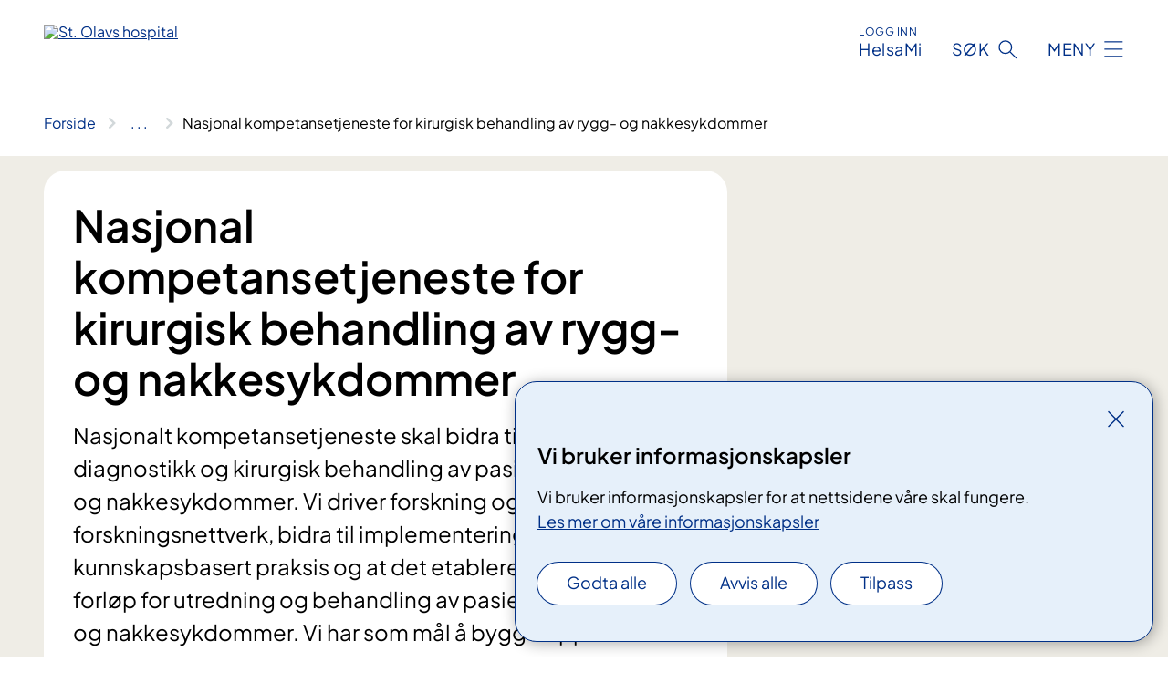

--- FILE ---
content_type: text/html; charset=utf-8
request_url: https://www.stolav.no/avdelinger/nevroklinikken/nasjonal-kompetansetjeneste-for-kirurgisk-behandling-av-rygg-og-nakkesykdommer
body_size: 7925
content:


<!DOCTYPE html>

<html lang="nb">

<head>
    <meta name="viewport" content="width=device-width, initial-scale=1" />
    <meta name="format-detection" content="telephone=no" />
    <link href="/static/css/mainstyles.D7Hp8eqn.css" rel="stylesheet"></link>
    <link href="/static/css/components.DD6By0E_.css" rel="stylesheet"></link>
    <link rel="stylesheet" href="/FNSP.styles.css?v=f81adc5c18d68f283c5b8f323da36fa19757957d31440b228f6c420bdaa7cc42" />


<title>Nasjonal kompetansetjeneste for kirurgisk behandling av rygg- og nakkesykdommer - St. Olavs hospital HF</title>
  <meta name="description" content="Nasjonalt kompetansetjeneste skal bidra til &#xE5; bedre kvalitet i diagnostikk og kirurgisk behandling av pasienter med rygg og nakkesykdommer. Vi&#xA0;driver forskning og deltar i forskningsnettverk,&#xA0;bidra til implementering av kunnskapsbasert praksis og at det etableres standardiserte forl&#xF8;p for utredning og behandling av pasienter med rygg og nakkesykdommer. Vi har som m&#xE5;l &#xE5; bygge opp kompetanse i alle helseregioner slik at det etableres faglige nettverk som p&#xE5; sikt kan overta og videref&#xF8;re dette arbeidet lokalt. Vi er lokalisert til St. Olavs hospital." />


    <meta property="og:title" content="Nasjonal kompetansetjeneste for kirurgisk behandling av rygg- og nakkesykdommer" />
    <meta property="twitter:title" content="Nasjonal kompetansetjeneste for kirurgisk behandling av rygg- og nakkesykdommer" />
  <meta property="og:description" content="Nasjonalt kompetansetjeneste skal bidra til &#xE5; bedre kvalitet i diagnostikk og kirurgisk behandling av pasienter med rygg og nakkesykdommer. Vi&#xA0;driver forskning og deltar i forskningsnettverk,&#xA0;bidra til implementering av kunnskapsbasert praksis og at det etableres standardiserte forl&#xF8;p for utredning og behandling av pasienter med rygg og nakkesykdommer. Vi har som m&#xE5;l &#xE5; bygge opp kompetanse i alle helseregioner slik at det etableres faglige nettverk som p&#xE5; sikt kan overta og videref&#xF8;re dette arbeidet lokalt. Vi er lokalisert til St. Olavs hospital." />
  <meta property="twitter:description" content="Nasjonalt kompetansetjeneste skal bidra til &#xE5; bedre kvalitet i diagnostikk og kirurgisk behandling av pasienter med rygg og nakkesykdommer. Vi&#xA0;driver forskning og deltar i forskningsnettverk,&#xA0;bidra til implementering av kunnskapsbasert praksis og at det etableres standardiserte forl&#xF8;p for utredning og behandling av pasienter med rygg og nakkesykdommer. Vi har som m&#xE5;l &#xE5; bygge opp kompetanse i alle helseregioner slik at det etableres faglige nettverk som p&#xE5; sikt kan overta og videref&#xF8;re dette arbeidet lokalt. Vi er lokalisert til St. Olavs hospital." />
  <meta name="twitter:card" content="summary_large_image" />
  <meta property="og:image" content="https://www.stolav.no/4afa97/contentassets/1924101f98904cee88f1f6a8cdf95830/logosome.jpg?width=1200&height=628&quality=80" />
  <meta property="twitter:image" content="https://www.stolav.no/4afa97/contentassets/1924101f98904cee88f1f6a8cdf95830/logosome.jpg?width=1200&height=628&quality=80" />
  <meta property="og:image:secure_url" content="https://www.stolav.no/4afa97/contentassets/1924101f98904cee88f1f6a8cdf95830/logosome.jpg?width=1200&height=628&quality=80" />
  <meta property="og:image:alt" content="Logo, firmanavn" />
  <meta property="twitter:image:alt" content="Logo, firmanavn" />
                <link rel="icon" href="/494db5/globalassets/system/favicon-midt.svg">


<div id="matomo-tracking-props" data-baseUrl="https://app-fnsp-matomo-analytics-prod.azurewebsites.net/" data-siteId="48"></div>
    <script>
        FNSP = {};
        FNSP.API = "https://www.stolav.no";
        FNSP.IsPrint = false;
        FNSP.CurrentSite = {Name: "St. Olavs hospital", Id: "34ec85d3-2905-4d77-8a78-ce61b89fd2b5", StartPage: "534233" }
        FNSP.SingleKey = "FOssxJD0F5jW1TW3VRuqxRkuLlAulQIpUCXRESLCOaCvrZEt";
        FNSP.FindEnabled = true;
        FNSP.StoredQuery = false;
    </script>
    <script>
!function(T,l,y){var S=T.location,k="script",D="instrumentationKey",C="ingestionendpoint",I="disableExceptionTracking",E="ai.device.",b="toLowerCase",w="crossOrigin",N="POST",e="appInsightsSDK",t=y.name||"appInsights";(y.name||T[e])&&(T[e]=t);var n=T[t]||function(d){var g=!1,f=!1,m={initialize:!0,queue:[],sv:"5",version:2,config:d};function v(e,t){var n={},a="Browser";return n[E+"id"]=a[b](),n[E+"type"]=a,n["ai.operation.name"]=S&&S.pathname||"_unknown_",n["ai.internal.sdkVersion"]="javascript:snippet_"+(m.sv||m.version),{time:function(){var e=new Date;function t(e){var t=""+e;return 1===t.length&&(t="0"+t),t}return e.getUTCFullYear()+"-"+t(1+e.getUTCMonth())+"-"+t(e.getUTCDate())+"T"+t(e.getUTCHours())+":"+t(e.getUTCMinutes())+":"+t(e.getUTCSeconds())+"."+((e.getUTCMilliseconds()/1e3).toFixed(3)+"").slice(2,5)+"Z"}(),iKey:e,name:"Microsoft.ApplicationInsights."+e.replace(/-/g,"")+"."+t,sampleRate:100,tags:n,data:{baseData:{ver:2}}}}var h=d.url||y.src;if(h){function a(e){var t,n,a,i,r,o,s,c,u,p,l;g=!0,m.queue=[],f||(f=!0,t=h,s=function(){var e={},t=d.connectionString;if(t)for(var n=t.split(";"),a=0;a<n.length;a++){var i=n[a].split("=");2===i.length&&(e[i[0][b]()]=i[1])}if(!e[C]){var r=e.endpointsuffix,o=r?e.location:null;e[C]="https://"+(o?o+".":"")+"dc."+(r||"services.visualstudio.com")}return e}(),c=s[D]||d[D]||"",u=s[C],p=u?u+"/v2/track":d.endpointUrl,(l=[]).push((n="SDK LOAD Failure: Failed to load Application Insights SDK script (See stack for details)",a=t,i=p,(o=(r=v(c,"Exception")).data).baseType="ExceptionData",o.baseData.exceptions=[{typeName:"SDKLoadFailed",message:n.replace(/\./g,"-"),hasFullStack:!1,stack:n+"\nSnippet failed to load ["+a+"] -- Telemetry is disabled\nHelp Link: https://go.microsoft.com/fwlink/?linkid=2128109\nHost: "+(S&&S.pathname||"_unknown_")+"\nEndpoint: "+i,parsedStack:[]}],r)),l.push(function(e,t,n,a){var i=v(c,"Message"),r=i.data;r.baseType="MessageData";var o=r.baseData;return o.message='AI (Internal): 99 message:"'+("SDK LOAD Failure: Failed to load Application Insights SDK script (See stack for details) ("+n+")").replace(/\"/g,"")+'"',o.properties={endpoint:a},i}(0,0,t,p)),function(e,t){if(JSON){var n=T.fetch;if(n&&!y.useXhr)n(t,{method:N,body:JSON.stringify(e),mode:"cors"});else if(XMLHttpRequest){var a=new XMLHttpRequest;a.open(N,t),a.setRequestHeader("Content-type","application/json"),a.send(JSON.stringify(e))}}}(l,p))}function i(e,t){f||setTimeout(function(){!t&&m.core||a()},500)}var e=function(){var n=l.createElement(k);n.src=h;var e=y[w];return!e&&""!==e||"undefined"==n[w]||(n[w]=e),n.onload=i,n.onerror=a,n.onreadystatechange=function(e,t){"loaded"!==n.readyState&&"complete"!==n.readyState||i(0,t)},n}();y.ld<0?l.getElementsByTagName("head")[0].appendChild(e):setTimeout(function(){l.getElementsByTagName(k)[0].parentNode.appendChild(e)},y.ld||0)}try{m.cookie=l.cookie}catch(p){}function t(e){for(;e.length;)!function(t){m[t]=function(){var e=arguments;g||m.queue.push(function(){m[t].apply(m,e)})}}(e.pop())}var n="track",r="TrackPage",o="TrackEvent";t([n+"Event",n+"PageView",n+"Exception",n+"Trace",n+"DependencyData",n+"Metric",n+"PageViewPerformance","start"+r,"stop"+r,"start"+o,"stop"+o,"addTelemetryInitializer","setAuthenticatedUserContext","clearAuthenticatedUserContext","flush"]),m.SeverityLevel={Verbose:0,Information:1,Warning:2,Error:3,Critical:4};var s=(d.extensionConfig||{}).ApplicationInsightsAnalytics||{};if(!0!==d[I]&&!0!==s[I]){var c="onerror";t(["_"+c]);var u=T[c];T[c]=function(e,t,n,a,i){var r=u&&u(e,t,n,a,i);return!0!==r&&m["_"+c]({message:e,url:t,lineNumber:n,columnNumber:a,error:i}),r},d.autoExceptionInstrumented=!0}return m}(y.cfg);function a(){y.onInit&&y.onInit(n)}(T[t]=n).queue&&0===n.queue.length?(n.queue.push(a),n.trackPageView({})):a()}(window,document,{src: "https://js.monitor.azure.com/scripts/b/ai.2.gbl.min.js", crossOrigin: "anonymous", cfg: {instrumentationKey: 'fe8cae6d-aa1c-4609-89b8-088240892f8a', disableCookiesUsage: true }});
</script>

    <script src="/fnspLocalization/deep-merge.js"></script><script src="/fnspLocalization/SharedResources?lang=nb"></script>
    <script src="/fnspLocalization/DocumentListResources?lang=nb"></script>
    <script src="/fnspLocalization/EventResources?lang=nb"></script>
    <script src="/fnspLocalization/DateResources?lang=nb"></script>
    <script src="/fnspLocalization/ClinicalTrialResources?lang=nb"></script>
</head>

<body class="ui-public">
    
    
<div reactComponentId='CookieConsentComponent-76a1d5f3-ce75-43a6-b2a9-d084ed649ce8' data-json='{"model":{"title":"Vi bruker informasjonskapsler","description":"Vi bruker informasjonskapsler for at nettsidene v\u00E5re skal fungere.","analyticsTitle":"Trafikkanalyse og statistikk","analyticsDescription":"Ved \u00E5 godta disse informasjonskapslene, samtykker du til anonym registrering av statistikk som brukes til \u00E5 forbedre nettstedets innhold og brukeropplevelse.","thirdPartyTitle":"Informasjons\u0026shy;kapsler fra tredjeparter","thirdPartyDescription":"Noen av nettsidene v\u00E5re kan vise innebygget innhold fra andre nettsteder, som for eksempel videoer. Disse eksterne innholdsleverand\u00F8rene bruker egne informasjonskapsler for \u00E5 kunne vise innholdet.","thirdPartyCookieNotAvailable":null,"requiredTitle":"N\u00F8dvendige informasjons\u0026shy;kapsler","requiredDescription":"Disse informasjonskapslene h\u00E5ndterer rent tekniske funksjoner p\u00E5 nettstedet og er n\u00F8dvendige for at nettsidene v\u00E5re skal fungere.","surveyTitle":"Sp\u00F8rre\u0026shy;unders\u00F8kelser","surveyDescription":"Ved \u00E5 godta disse informasjonskapslene, samtykker du til anonym lagring av hva du svarer p\u00E5 sp\u00F8rsm\u00E5let om deltakelse.","acceptAllText":"Godta alle","acceptSelectedText":"Godta valgte","acceptNecessaryText":"Godta kun n\u00F8dvendige","rejectAllText":"Avvis alle","readMoreAbout":"Les mer om","manageCookiesText":"Administrere informasjonskapsler","withdrawCookiesDescription":"Du kan endre samtykket n\u00E5r som helst ved \u00E5 velge \u0022Administrere informasjonskapsler\u0022 nederst p\u00E5 siden. ","customizeText":"Tilpass","saveText":"Lagre","closeText":"Lukk","cancelText":"Avbryt","cookiePageLink":{"href":"/om-nettstedet/informasjonskapsler/","text":"Les mer om v\u00E5re informasjonskapsler","target":"_blank","isExternal":false,"sameSite":true},"consentDisabled":false,"activeButDisabled":false,"initialPopupDisabled":false,"cookieConsentVariables":{"consent_enabled":true,"consent_active_but_disabled":false,"popup_disabled":false,"force_map_manage_cookies_button":true,"refresh_with_querystring":false,"use_local_cookie_if_not_equal":false}}}'></div>
<script type="module" src="/static/js/CookieConsentComponent.D31auazJ.js"></script>
    
    <a href="#main" class="skiplink">
        Hopp til innhold
    </a>
    



<header>
    <div reactComponentId='HeaderComponent-cf1efdd4-4d15-46c8-bf59-e7fa7a563e92' data-json='{"headerDTO":{"menu":{"menuButtonText":"Meny","menuItems":[{"title":"Behandlinger","links":[{"href":"/behandlinger/","text":"Behandlinger og unders\u00F8kelser","target":null,"isExternal":false,"sameSite":true},{"href":"/kurs-og-opplering-for-pasienter-og-parorende/","text":"Kurs og oppl\u00E6ring for pasienter og p\u00E5r\u00F8rende","target":null,"isExternal":false,"sameSite":true},{"href":"/rettigheter/","text":"Rettigheter","target":null,"isExternal":false,"sameSite":true},{"href":"/helseplattformen/helsami/","text":"HelsaMi","target":null,"isExternal":false,"sameSite":true},{"href":"/om-oss/barn-pa-sykehus/","text":"Barn p\u00E5 sykehus","target":null,"isExternal":false,"sameSite":true},{"href":"/praktisk-informasjon/","text":"Praktisk informasjon","target":null,"isExternal":false,"sameSite":true}],"showCookieButtonAt":-1},{"title":"Avdelinger","links":[{"href":"/avdelinger/","text":"Avdelinger","target":null,"isExternal":false,"sameSite":true},{"href":"/steder/","text":"Steder","target":null,"isExternal":false,"sameSite":true},{"href":"/steder/oya/","text":"St. Olavs hospital, \u00D8ya","target":null,"isExternal":false,"sameSite":true},{"href":"/avdelinger/sentral-stab/roros-sykehus/","text":"St. Olavs hospital, R\u00F8ros sykehus","target":null,"isExternal":false,"sameSite":true},{"href":"/steder/Orkdal-Sjukehus/","text":"St. Olavs hospital, Orkdal sjukehus","target":null,"isExternal":false,"sameSite":true}],"showCookieButtonAt":-1},{"title":"Fag og forskning","links":[{"href":"/fag-og-forskning/forskning/","text":"Forskning","target":null,"isExternal":false,"sameSite":true},{"href":"/fag-og-forskning/innovasjon/","text":"Innovasjon","target":null,"isExternal":false,"sameSite":true},{"href":"/fag-og-forskning/utdanning-og-kompetanseutvikling/","text":"Utdanning","target":null,"isExternal":false,"sameSite":true},{"href":"/fag-og-forskning/utdanning-og-kompetanseutvikling/leger-i-spesialisering-lis/","text":"Leger i spesialisering (LIS)","target":null,"isExternal":false,"sameSite":true},{"href":"/fag-og-forskning/samhandling/","text":"Samhandling","target":null,"isExternal":false,"sameSite":true},{"href":"/fag-og-forskning/kompetansetjenester-og-sentre/","text":"Kompetansetjenester","target":null,"isExternal":false,"sameSite":true},{"href":"/fag-og-forskning/lab/","text":"Laboratorietjenester","target":null,"isExternal":false,"sameSite":true},{"href":"/fag-og-forskning/","text":"Alt om fag og forskning","target":null,"isExternal":false,"sameSite":true}],"showCookieButtonAt":-1},{"title":"Om oss","links":[{"href":"/om-oss/jobbsok/","text":"Jobb","target":null,"isExternal":false,"sameSite":true},{"href":"/om-oss/Styret-og-ledelsen/","text":"Styret og ledelsen","target":null,"isExternal":false,"sameSite":true},{"href":"/om-oss/media/","text":"Media","target":null,"isExternal":false,"sameSite":true},{"href":"/rettigheter/brukermedvirkning/brukerutvalget/","text":"Brukerutvalget","target":null,"isExternal":false,"sameSite":true},{"href":"/beredskap/","text":"Beredskap","target":null,"isExternal":false,"sameSite":true},{"href":"/arrangementer/","text":"Arrangementer","target":null,"isExternal":false,"sameSite":true},{"href":"/om-oss/kontakt-oss/leverandorer/","text":"Leverand\u00F8rer","target":null,"isExternal":false,"sameSite":true},{"href":"/om-oss/gaver-til-sykehuset2/","text":"Gaver til sykehuset","target":null,"isExternal":false,"sameSite":true},{"href":"/om-oss/","text":"Om oss","target":null,"isExternal":false,"sameSite":true}],"showCookieButtonAt":-1}],"headerItemsBottom":[{"href":"/en/","text":"English","target":null,"isExternal":false,"sameSite":true},{"href":"/no/","text":"Norwegian","target":null,"isExternal":false,"sameSite":true}],"mainMenuAria":"Hovedmeny"},"search":{"searchButtonText":"S\u00F8k","searchHeadingText":"S\u00F8k","searchPlaceholderText":"S\u00F8k i alt innhold","searchPage":"/sok/","useAutocomplete":true,"autocompleteLanguage":"no","subSiteStartpageGuid":null},"showHeaderSearch":true,"logo":{"startPageUrl":"/","logoUrl":"/49bf41/siteassets/_system/innstillinger-nettsted/logo/logo-stolav-no-no-421x52-uten-marg.svg","alternativeText":"St. Olavs hospital"},"logoNegative":{"startPageUrl":"/","logoUrl":"/49609f/globalassets/system/logo-stolavshospital-neg.svg","alternativeText":"G\u00E5 til forsiden stolav.no"},"login":{"title":"HelsaMi","stikkTittel":"Logg inn","link":{"href":"https://tjenester.helsami.no/HelsaMi/OpenId?op=ID-PORTEN\u0026forceAuthn=False","text":"HelsaMi","target":null}},"skipLinkText":"Hopp til innhold","menuModalTitle":"Hovedmeny","searchModalTitle":"Hoveds\u00F8k","openMenuText":"\u00C5pne meny","closeMenuText":"Lukk","openSearchText":"\u00C5pne s\u00F8k","closeSearchText":"Lukk s\u00F8k","standardColumns":" col-12 col-md-10 col-lg-8 col-xl-7 offset-md-1 offset-lg-2","headerMenuAria":"Toppmeny","disableDefaultHeader":false}}'></div>
<script type="module" src="/static/js/HeaderComponent.GYjjgvWK.js"></script>

</header>    
    <main class="main" id="main">
        <div class="department-page">
            <div class="">
                <div class="container nav-container">
                        <div class="breadcrumbs-language-nav has-breadcrumb">


<div reactComponentId='BreadcrumbComponent-132c1630-cd1a-4fa6-8081-b4ded1383cb2' data-json='{"model":[{"text":"Forside","href":"/","showLink":true},{"text":"Avdelinger","href":"/avdelinger/","showLink":true},{"text":"Nevroklinikken","href":"/avdelinger/nevroklinikken/","showLink":true},{"text":"Nasjonal kompetansetjeneste for kirurgisk behandling av rygg- og nakkesykdommer","href":"/avdelinger/nevroklinikken/nasjonal-kompetansetjeneste-for-kirurgisk-behandling-av-rygg-og-nakkesykdommer/","showLink":false}]}'></div>
<script type="module" src="/static/js/BreadcrumbComponent.D-xh09s5.js"></script>
                        </div>
                    
                </div>
            </div>
            
            

<div aria-labelledby="sidetittel">
    <section class="department-page__header">
        <div class="container">
            <div class="row">
                <div class="department-page__container col-12 col-lg-8">
                    <div class="department-page__intro--wrapper department-page__intro--wrapper-image">
                        <div class="col-12 col-md-10 col-lg-12 department-page__intro">

<h1 id="sidetittel">Nasjonal kompetansetjeneste for kirurgisk behandling av rygg- og nakkesykdommer</h1>                                <p class="department-page__intro--ingress">Nasjonalt kompetansetjeneste skal bidra til &#xE5; bedre kvalitet i diagnostikk og kirurgisk behandling av pasienter med rygg og nakkesykdommer. Vi&#xA0;driver forskning og deltar i forskningsnettverk,&#xA0;bidra til implementering av kunnskapsbasert praksis og at det etableres standardiserte forl&#xF8;p for utredning og behandling av pasienter med rygg og nakkesykdommer. Vi har som m&#xE5;l &#xE5; bygge opp kompetanse i alle helseregioner slik at det etableres faglige nettverk som p&#xE5; sikt kan overta og videref&#xF8;re dette arbeidet lokalt. Vi er lokalisert til St. Olavs hospital.</p>
                                <div class="department-page__intro--more-info">
                                    


    <div class="expander expander--practical" data-id="les-mer-om-nasjonal-kompetansetjeneste-for-kirurgisk-behandling-av-rygg--og-nakkesykdommer">
        <h2 class="expander__title">
        <button aria-expanded="false"
                data-bs-toggle="collapse"
                class="expander__button">
            Les mer om Nasjonal kompetansetjeneste for kirurgisk behandling av rygg- og nakkesykdommer
        </button>
        </h2>
        
        <div class="expander__content-wrapper collapse">
            <div class="expander__content">
                


<h3>Ansatte</h3>
<ul>
<li>Øystein P. Nygaard daglig leder, overlege, professor dr.med., spesialist i nevrokirurgi</li>
<li>Hege Andresen forskningssykepleier, master</li>
<li>Ivar Rossvoll overlege, førsteamanuensis dr.med., spesialist i ortopedi</li>
<li>Lars Gunnar Johnsen overlege, førsteamanuensis PhD, spesialist i ortopedi</li>
<li>Sasha Gulati Overlege, førsteamanuensis PhD, spesialist i nevrokirurgi</li>
<li>Greger Lønne Overlege, PhD, spesialist i ortopedi </li>
</ul>
<p><strong><a href="http://www.stolav.no/no/Om-oss/Avdelinger/Nevrokirurgisk-avdeling/Nasjonal-kompetansetjeneste-for-rygg-nakkesykdommer/National-advisory-unit-on-spinal-surgery/128423/"><span style="text-decoration: underline;">National advisory unit on spinal surgery</span></a>  </strong></p>
<p> </p>
<p><a href="/fag-og-forskning/kompetansetjenester-og-sentre/nasjonal-kompetansetjeneste-for-kirurgisk-behandling-av-rygg-og-nakkesykdommer/"><strong>Les mer om kompetansetjenesten</strong></a></p>
<p> </p>
            </div>
        </div>
    </div>

                                </div>
                        </div>
                    </div>
                </div>
            </div>
        </div>
    </section>
    

        <section class="department-page__contact">
            <div class="department-page__container container">
                <h2 class="department-page__contact--title col-12">Kontakt</h2>
                <div class="department-page__contact--wrapper-container">
                        <div class="department-page__contact--wrapper col-12 col-xl-8">
                            <div class="department-page__contact--item-wrapper">
                                <h3 class="department-page__contact--item-header">Telefon</h3>
                                    <div class="department-page__contact--item department-page__contact--itemmulti">
                                        

<div class="phone-block">
    <div>
            <a href="tel:72822353" class="contact-block__info-link">
                <div class="contact-block__info-link-icon-wrapper">
                    <div class="contact-block__info-link-icon contact-block__info-link-phone"></div>
                </div>
                <span class="contact-block__info-text">72 82 23 53</span>
            </a>
    </div>
        <div class="phone-block__details">
                <p class="phone-block__details-text">Telefontid fra 08-1530</p>
        </div>
</div>
                                    </div>
                                    <div class="department-page__contact--item department-page__contact--itemmulti">
                                        

<div class="phone-block">
    <div>
            <a href="tel:72822357" class="contact-block__info-link">
                <div class="contact-block__info-link-icon-wrapper">
                    <div class="contact-block__info-link-icon contact-block__info-link-phone"></div>
                </div>
                <span class="contact-block__info-text">72 82 23 57</span>
            </a>
    </div>
        <div class="phone-block__details">
                <p class="phone-block__details-text">Telefontid fra 08-1530</p>
        </div>
</div>
                                    </div>
                            </div>
                        </div>
                        <div class="department-page__contact--wrapper col-12 col-lg-6 col-xl-4">
                            <div class="department-page__contact--item-wrapper">
                                <h3 class="department-page__contact--item-header">Postadresse</h3>
                                    <div class="department-page__contact--item">
                                        

<div class="postal-address-block">
            <p class="postal-address-recipient">St. Olavs Hospital HF, Postboks 3250 Sluppen, 7006 Trondheim</p>
    <p></p>
    <p></p>
    <p></p>
</div>

                                    </div>
                            </div>
                        </div>
                        <div class="department-page__contact--wrapper col-12 col-lg-6 col-xl-4">
                            <div class="department-page__contact--item-wrapper">
                                <h3 class="department-page__contact--item-header">E-post</h3>
                                    <div class="department-page__contact--item">
                                        

    <a href="mailto:post.nevro@stolav.no?body=Ikke%20skriv%20sensitiv%20informasjon%20eller%20helseopplysninger%20i%20e-post." class="contact-block__info-link">
        <div class="contact-block__info-link-icon-wrapper">
            <div class="contact-block__info-link-icon contact-block__info-link-email"></div>
        </div>
        <span class="contact-block__info-text">post<wbr>.nevro<wbr>@stolav<wbr>.no</span>
    </a>

                                    </div>
                            </div>
                        </div>
                </div>
            </div>
        </section>
        <section class="department-page__find-it-info">
            <div class="department-page__container container">
                <h2 class="department-page__section-title col-12">Slik finner du fram</h2>
                <div class="department-page__find-it-info--card-container">
                            <div class="department-page__find-it-info--card department-page__find-it-info--cardlocation col-12 col-md-6 col-xl-4">
                                



<div class="location-page-partial">
    



    <div class="location-page-partial__info">
        <div class="location-page-partial__content">
            <h3 class="location-page-partial__title">Revmatismehuset</h3>
                <p>Olav Kyrres gate 6</p>
                <p>7030 Trondheim</p>
        </div>
            <div class="location-page-partial__link-wrapper">
                <a class="location-page-partial__link" href="/steder/oya/revmatismehuset/">Finn frem</a>
            </div>
    </div>
</div>
                            </div>
                </div>

            </div>
        </section>
    

            <div class="department-page__subdivisions">
                <div reactComponentId='RelevantDepartmentAndMedicalPagesComponent-c14b5b5e-2f76-43c4-830a-6f2e313f9274' data-json='{"model":{"title":"Avdelinger","showTitleOnLoad":false,"maxResultsPerPage":12,"viewType":1,"searchType":1,"departmentPageId":563126,"departmentIds":null,"locationId":0,"language":"nb"}}'></div>
<script type="module" src="/static/js/RelevantDepartmentAndMedicalPagesComponent.eDNrqUTZ.js"></script>

            </div>
            <div class="department-page__treatments">
                <div reactComponentId='RelevantDepartmentAndMedicalPagesComponent-e30a6271-11e3-4be2-bb5a-760a3618ff53' data-json='{"model":{"title":"Behandlinger","showTitleOnLoad":false,"maxResultsPerPage":12,"viewType":1,"searchType":4,"departmentPageId":0,"departmentIds":[563126,563132,563143,563145],"locationId":0,"language":null},"defaultColumns":"col-12 col-lg-10 col-xl-8"}'></div>
<script type="module" src="/static/js/RelevantDepartmentAndMedicalPagesComponent.eDNrqUTZ.js"></script>

            </div>
            <div class="department-page__eventlist">
                <div reactComponentId='RelevantBaseEventsComponent-da8f65c6-c021-4c6a-9384-ad916396f8b3' data-json='{"model":{"title":"Kurs og m\u00F8ter","viewType":0,"bid":0,"allowedTypes":null,"categoryIds":null,"eventCategoryIds":null,"roots":null,"dateFilter":null,"departmentIds":[563126,563132,563143,563145],"currentSiteId":null,"dataId":null,"languages":null,"expanderText":"Vis flere arrangement","closeText":"Vis f\u00E6rre arrangement"}}'></div>
<script type="module" src="/static/js/RelevantBaseEventsComponent.MjH4zjnB.js"></script>

            </div>

    <div class="block-content">
        

    </div>
</div>

            
        </div>
            <div class="container print-feedback_container">
                <div class="row">
                    <div class="col-12 col-md-8 col-lg-7 offset-lg-1 col-xl-9 offset-xl-0">


<div reactComponentId='FeedbackComponent-2e7c527a-30da-4bba-803b-f77b87ae1ff6' data-json='{"model":{"contentId":563126,"characterLimit":255,"cancelButtonText":"Avbryt","characterLimitText":"{count}/{limit} tegn","commentDescription":"Vi kan ikke svare p\u00E5 tilbakemeldingen din, men vi bruker den til \u00E5 forbedre nettsidene. NB: Ikke skriv inn person- eller helseopplysninger.","commentLabel":"Fortell oss hva du s\u00E5 etter","requiredFieldText":null,"yesCommentLabel":null,"yesCommentDescription":null,"emptyCommentErrorMessage":"Du m\u00E5 skrive hva du lette etter.","commentTooLongErrorMessage":"Tilbakemeldingen er for lang.","feedbackInputValidation":"^[A-Za-z\u00C0-\u00D6\u00D8-\u00F6\u00F8-\u00FF0-9\u010D\u0111\u014B\u0161\u0167\u017E,.;:\\?\\-\\s]*$","invalidInputErrorMessage":"Beklager, men tilbakemeldingen inneholder tegn som ikke er tillatt.","noButtonText":"Nei","responseErrorMessage":"Obs! Noe gikk galt. Pr\u00F8v igjen senere.","submitButtonText":"Send","successMessage":"Takk for tilbakemeldingen!","yesButtonText":"Ja","title":"Fant du det du lette etter?"}}'></div>
<script type="module" src="/static/js/FeedbackComponent.jQT8HJyz.js"></script>
                    </div>
                    <div class="d-flex col-md-3 col-lg-2 offset-md-1 offset-lg-1 justify-content-center justify-content-md-end align-items-start">

<div reactComponentId='PrintComponent-0382af34-e21c-46ab-a91f-946add48337f' data-json='{"filename":"nasjonal-kompetansetjeneste-for-kirurgisk-behandling-av-rygg--og-nakkesykdommer","contentId":563126,"language":"nb","buttonAtTop":false,"showPropertiesSelection":false,"properties":[{"name":"CustomFrontpage","label":"Eget forsideark med tittel og ingress","show":true},{"name":"Images","label":"Bilder","show":true},{"name":"TransportPlace","label":"Transport til stedet","show":true},{"name":"PracticalInfo","label":"Praktisk informasjon","show":true}]}'></div>
<script type="module" src="/static/js/PrintComponent.kEgYpnwc.js"></script>
                    </div>
                </div>
            </div>
    </main>



<footer class="footer">
    <div class="container">
            <div class="footer__menu">
                <nav aria-label="Bunnmeny" class="footer__menu-container">
                    <ul>
                            <li>
                                <h2 class="footer__menu-title">Rettigheter</h2>
                                <ul>
                                        <li class="footer__menu-item"><a class="anchorlink anchorlink--white" href="/rettigheter/rett-til-valg-av-behandlingssted/"><span>Fritt behandlingsvalg</span></a></li>
                                        <li class="footer__menu-item"><a class="anchorlink anchorlink--white" href="/rettigheter/egenandel-og-frikort/"><span>Egenandel og frikort</span></a></li>
                                        <li class="footer__menu-item"><a class="anchorlink anchorlink--white" href="/rettigheter/"><span>Dine rettigheter</span></a></li>
                                </ul>
                            </li>
                            <li>
                                <h2 class="footer__menu-title">Sikkerhet og personvern</h2>
                                <ul>
                                        <li class="footer__menu-item"><a class="anchorlink anchorlink--white" href="/om-oss/personvern/"><span>Personvern</span></a></li>
                                            <li class="footer__menu-item"><button class="manage-cookies anchorlink anchorlink--white"><span>Administrere informasjonskapsler</span></button></li>
                                        <li class="footer__menu-item"><a class="anchorlink anchorlink--white" href="/om-nettstedet/informasjonskapsler/"><span>Informasjonskapsler</span></a></li>
                                        <li class="footer__menu-item"><a class="anchorlink anchorlink--white anchorlink--external" href="https://uustatus.no/nb/erklaringer/publisert/e0cef82f-2689-471e-9bf8-d1df4d838dcb"><span>Tilgjenglighetserkl&#xE6;ring</span></a></li>
                                        <li class="footer__menu-item"><a class="anchorlink anchorlink--white" href="/om-nettstedet/"><span>Om nettstedet</span></a></li>
                                </ul>
                            </li>
                            <li>
                                <h2 class="footer__menu-title">Kontakt</h2>
                                <ul>
                                        <li class="footer__menu-item"><a class="anchorlink anchorlink--white" href="/om-oss/kontakt-oss/kart/"><span>Kart</span></a></li>
                                        <li class="footer__menu-item"><a class="anchorlink anchorlink--white" href="/om-oss/kontakt-oss/"><span>Kontakt oss</span></a></li>
                                        <li class="footer__menu-item"><a class="anchorlink anchorlink--white" href="/om-oss/media/"><span>Media</span></a></li>
                                </ul>
                            </li>
                            <li>
                                <h2 class="footer__menu-title">F&#xF8;lg oss</h2>
                                <ul>
                                        <li class="footer__menu-item"><a class="anchorlink anchorlink--white anchorlink--external" href="https://www.facebook.com/stolavshospital/"><span>Facebook</span></a></li>
                                        <li class="footer__menu-item"><a class="anchorlink anchorlink--white anchorlink--external" href="http://www.twitter.com/StOlavsHospital"><span>Twitter</span></a></li>
                                        <li class="footer__menu-item"><a class="anchorlink anchorlink--white anchorlink--external" href="http://www.flickr.com/photos/stolavshospital/"><span>Flickr</span></a></li>
                                </ul>
                            </li>
                    </ul>

                </nav>
            </div>
    </div>
    
    
    <div class="footer__bottom">
        <div class="container">
                <a href="/" class="footer__logo-link">
                    <img class="footer__logo" src="/49609f/globalassets/system/logo-stolavshospital-neg.svg" alt="G&#xE5; til forsiden stolav.no" />
                </a>
            <p class="footer__text">
                
            </p>
            <div class="footer__contact row">
                    <section class="col-12 col-md-6 col-xl-4" aria-labelledby="footer-contact-main-section">
                        <h2 class="visuallyhidden" id="footer-contact-main-section">Kontaktinformasjon</h2>
                            <section class="footer__contact-item" aria-labelledby="footer-contact-section-phone">
                                <h3 class="footer__contact-label" id="footer-contact-section-phone">Telefon</h3>


<p><a class="phone-link" href="tel:72573000">72 57 30 00</a></p>
                            </section>
                            <section class="footer__contact-item" aria-labelledby="footer-contact-section-email">
                                <h3 class="footer__contact-label" id="footer-contact-section-email">E-post</h3>

<p class="email-block contact-block--secondary">
        <a href="mailto:post@stolav.no?body=Ikke%20skriv%20sensitiv%20informasjon%20eller%20helseopplysninger%20i%20e-post." data-id="email-556759">post@stolav.no</a>
</p>

                            </section>
                            <section class="footer__contact-item" aria-labelledby="footer-contact-section-secure-dialog">
                                <h3 class="footer__contact-label" id="footer-contact-section-secure-dialog">Sikker dialog</h3>

    <p class="secure-dialog">
        <a class="secure-dialog-link" href="/om-oss/kontakt-oss/#postadresse-e-post-og-edialog" data-id="securedialog-699425">eDialog</a>
    </p>

                                    
                            </section>
                    </section>
                <div class="col-12 col-md-6 col-xl-8">
                    <div class="row">
                            <section class="col-12 col-xl-6" aria-labelledby="footer-address-main-section">
                                <h2 class="visuallyhidden" id="footer-address-main-section">Adresse</h2>
                                    <section class="footer__contact-item" aria-labelledby="footer-contact-section-postal">
                                        <h3 class="footer__contact-label" id="footer-contact-section-postal">Postadresse</h3>



        <p>St. Olavs hospital HF</p>
    <p>Postboks 3250 Torgarden</p>
    <p>7006 Trondheim</p>
                                    </section>
                            </section>
                        <section class="col-12 col-xl-6 footer__partner" aria-labelledby="footer-organization-section-main">
                            <h2 class="visuallyhidden" id="footer-organization-section-main">Organisasjon</h2>
                                <div class="footer__contact-item">
                                    <h3 class="footer__contact-label">Organisasjonsnummer</h3>
                                    <p class="footer__no-wrap">NO 883 974 832</p>
                                </div>
                            <p class="footer__partner-text">I  samarbeid med NTNU</p>
                                    <img class="footer__partner-logo" src="/496145/globalassets/system/logo-ntnu-tag-neg.svg" alt="Logo NTNU"/>
                        </section>
                    </div>
            
                </div>
            </div>
        </div>
    </div>
</footer>   
    
    <script defer="defer" src="/Util/Find/epi-util/find.js"></script>
<script>
document.addEventListener('DOMContentLoaded',function(){if(typeof FindApi === 'function'){var api = new FindApi();api.setApplicationUrl('/');api.setServiceApiBaseUrl('/find_v2/');api.processEventFromCurrentUri();api.bindWindowEvents();api.bindAClickEvent();api.sendBufferedEvents();}})
</script>

    <script type="module" src="/static/js/shared.CuAa4I5B.js"></script>
    <script src="/resources/bootstrap.min.js?v=9bcd4d0f29dc6556ebeeff44eaa0965f0c7f7308ee58394708cce2f698cca1b0"></script>
    <script type="module" src="/static/js/TableOfContentComponent.Ca_zE37b.js"></script>

</body>

</html>


--- FILE ---
content_type: text/javascript
request_url: https://www.stolav.no/static/js/styles.module.CC8zl6VC.chunk.js
body_size: -506
content:
import{c as r}from"./index.d5pPCP5P.chunk.js";import{j as e,b as w,v as c}from"./loadReactComponent.DRzwQaVB.chunk.js";import{S as v}from"./arrow2.D9N0kJRI.chunk.js";const G="_icon-button_f228c00",S={"icon-button":G},b=_=>{const a=r(S["icon-button"],_.className);return e("button",{className:a,..._,children:_.children})},z="_pagination_839e7e5",B="_pagination__pages_3c4f1b0",E="_pagination__item_2524a27",A="_pagination__item--slide-left_0e238ed",$="_pagination__item--slide-right_c104bf1",j="_pagination__item--clicked_b100b50",I="_pagination__item--current_d366835",R="_pagination__item--other_2a937d7",W="_pagination__arrow_82ab990",D="_pagination__arrow--wrapper_811a3c1",F="_pagination__arrow--prev_2c282c3",O="_pagination__arrow--clicked_b0c8300",Z="_pagination__arrow--zero-width-space_a19af2c",t={pagination:z,pagination__pages:B,pagination__item:E,"pagination__item--slide-left":A,"pagination__item--slide-right":$,"pagination__item--clicked":j,"pagination__item--current":I,"pagination__item--other":R,pagination__arrow:W,"pagination__arrow--wrapper":D,"pagination__arrow--prev":F,"pagination__arrow--clicked":O,"pagination__arrow--zero-width-space":Z},q=({paginationPage:_,currentPage:a,currentPageText:i,getGoToPageText:o,...h})=>{const s=_===a,l=s?i:o,d=s?i:`${o} ${_}`;return w(b,{title:d,"aria-current":s||void 0,...h,children:[e("span",{className:"visuallyhidden",children:l}),e("span",{children:_})]})},xt=({model:_})=>{const{page:a,totalPages:i,prevClicked:o,prevPage:h,nextClicked:s,nextPage:l,goToPage:d}=_,x=a+1<=i,f=a-1>=1,k=i>=4,p=r(t.pagination__item,s&&a+1!==i?t["pagination__item--slide-left"]:"",o&&a-1!==1?t["pagination__item--slide-right"]:""),P=c("GoToPage","Gå til side"),H=c("GoToNextPage","Gå til neste side"),N=c("GoToPreviousPage","Gå til forrige side"),C=c("CurrentPage","Nåværende side"),g=n=>{n===a+1&&a+1!==i?l():n===a-1&&a-1!==1?h():d(n)},y=()=>{const n=a===1,L=a===i,m=i>3?3:i;return n?Array.from({length:m},(T,u)=>++u):L?Array.from({length:m},(T,u)=>++u+a-m):[a-1,a,a+1]};return e("nav",{"aria-label":"paginering",children:w("ol",{className:t.pagination,children:[f&&e("li",{children:e(b,{className:r(t.pagination__item,o&&t["pagination__item--clicked"],t.pagination__arrow,t["pagination__arrow--prev"],o&&t["pagination__arrow--clicked"]),onClick:()=>g(a-1),"aria-label":N,title:N,children:e("div",{className:t["pagination__arrow--wrapper"],"aria-hidden":"true",children:e(v,{})})})}),!f&&e("li",{className:t["pagination__arrow--zero-width-space"],children:"​"}),w("li",{className:t.pagination__pages,children:[k&&e("div",{"aria-hidden":"true",className:r(t["pagination--shadow"],p,t["pagination__item--other"]),children:e("span",{children:a-2})}),y().map(n=>e(q,{className:r(p,n===a?t["pagination__item--current"]:t["pagination__item--other"]),onClick:()=>g(n),getGoToPageText:P,currentPageText:C,currentPage:a,paginationPage:n},n)),k&&e("div",{"aria-hidden":"true",className:r(t["pagination--shadow"],p,t["pagination__item--other"]),children:e("span",{children:a+2})})]}),x&&e("li",{children:e(b,{className:r(t.pagination__item,s&&t["pagination__item--clicked"],t.pagination__arrow,t["pagination__arrow--next"],s&&t["pagination__arrow--clicked"]),onClick:()=>g(a+1),"aria-label":H,title:H,children:e("div",{className:t["pagination__arrow--wrapper"],"aria-hidden":"true",children:e(v,{})})})}),!x&&e("li",{className:t["pagination__arrow--zero-width-space"],children:"​"})]})})},J="_search-hits-list__grouped-results_fc4588b",K="_search-hits-list__letter_1a4af7c",M="_search-hits-list__results_8d44783",Q="_search-hits-list__results--no-results_7007b12",U="_search-hit_8b80a1d",V="_search-hit__heading_5129da2",X="_search-hit--default_e9dbd94",Y="_search-hit--department_f58eb8f",tt="_search-hit--national_d4a53d9",at="_search-hit__heading-wrapper_45d6b4e",et="_search-hit__copy-button_1a8df43",it="_search-hit__heading--no-ingress_4898de5",nt="_search-hit__ingress_d7126dc",_t="_search-hit__stikktittel_dbd56a7",st="_search-hit__inclusion_9731a7d",rt="_search-hit__linktext_3d7848b",ot="_search-hit__methodmetadata_98378fb",ct="_search-hit__methodphase_15a4b41",ht="_search-hit__methodstatus_9aa7275",lt="_search-hit-expander_0048c15",dt="_search-hit-expander__button_a4a6189",pt="_search-hit-expander__content_742da80",gt="_search-hit-expander__list_de580d4",mt="_search-hit-expander__list-item_1030ac3",ft={"search-hits-list__grouped-results":J,"search-hits-list__letter":K,"search-hits-list__results":M,"search-hits-list__results--no-results":Q,"search-hit":U,"search-hit__heading":V,"search-hit--default":X,"search-hit--department":Y,"search-hit--national":tt,"search-hit__heading-wrapper":at,"search-hit__copy-button":et,"search-hit__heading--no-ingress":it,"search-hit__ingress":nt,"search-hit__stikktittel":_t,"search-hit__inclusion":st,"search-hit__linktext":rt,"search-hit__methodmetadata":ot,"search-hit__methodphase":ct,"search-hit__methodstatus":ht,"search-hit-expander":lt,"search-hit-expander__button":dt,"search-hit-expander__content":pt,"search-hit-expander__list":gt,"search-hit-expander__list-item":mt};export{xt as P,ft as s};


--- FILE ---
content_type: text/javascript
request_url: https://www.stolav.no/static/js/index.CGxRQqpr.chunk.js
body_size: -2126
content:
import{a as r,g as a}from"./loadReactComponent.DRzwQaVB.chunk.js";var t=r();const o=a(t);export{o as R,t as r};
